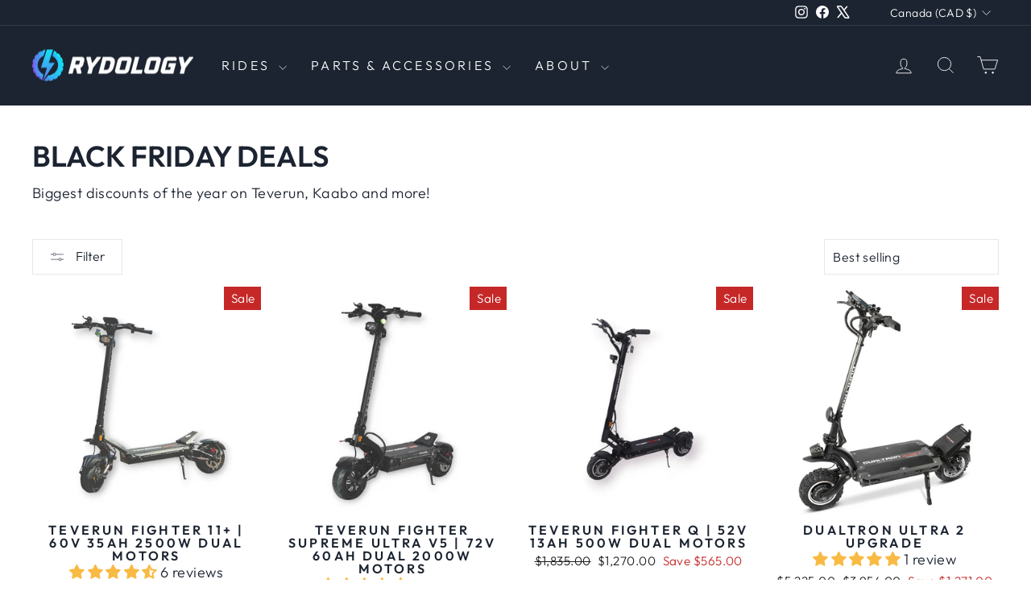

--- FILE ---
content_type: text/css
request_url: https://www.rydology.com/cdn/shop/t/32/assets/strandy.css?v=7706436137426431501768406373
body_size: -383
content:
.slideshow-row{display:flex;flex-wrap:wrap;padding:10px 25px}.slideshow-column{width:25%;padding:0 4px}.slideshow-column img{object-fit:cover;height:100%;margin-top:8px;vertical-align:middle}.jdgm-review-widget{width:95%;margin-left:auto;margin-right:auto}.affirm-as-low-as{margin:10px 0 30px;font-size:.85em}.katapult-price-calculator{color:var(--colorTextBody);display:flex;justify-content:center;font-family:var(--typeBasePrimary),var(--typeBaseFallback);margin-bottom:10px}.katapult-price-calculator-lease{font-family:var(--typeBasePrimary),var(--typeBaseFallback)}.shopify-app-block{margin-bottom:10px}@media (min-width: 768px){.katapult-price-calculator{justify-content:flex-start}}.jdgm-widget-actions-wrapper{margin-top:16px}.product-block.product-block--price{margin-bottom:10px}#accessories-container-heading{padding-top:10px}.accessories-item input[type=checkbox]{width:15px!important;height:15px!important}.accessories-left.thumb{width:100px!important}.accessory-price{font-size:14px!important}#shopify-block-affirm_pay_over_time_messaging_product_block_R3x4qF{margin-bottom:20px}.article__body h3,.article__body h2{margin-top:30px!important}
/*# sourceMappingURL=/cdn/shop/t/32/assets/strandy.css.map?v=7706436137426431501768406373 */


--- FILE ---
content_type: text/css
request_url: https://www.rydology.com/cdn/shop/t/32/assets/katapult.css?v=169583182731794140111726368824
body_size: 634
content:
.banner-katapult-preapprove-dark-815x70{cursor:pointer;background:url(https://www.katapult.com/plugin/img/banner-katapult-preapprove-light-815x70.png) no-repeat;background-size:815px 70px;width:815px;height:70px;display:block}.banner-katapult-preapprove-dark-815x70-2{cursor:pointer;background:url(https://www.katapult.com/plugin/img/banner-katapult-preapprove-light-815x70-2.png) no-repeat;background-size:815px 70px;width:815px;height:70px;display:block}.banner-katapult-preapprove-dark-815x70-3{cursor:pointer;background:url(https://www.katapult.com/plugin/img/banner-katapult-preapprove-light-815x70-3.png) no-repeat;background-size:815px 70px;width:815px;height:70px;display:block}.banner-katapult-preapprove-light-815x70{cursor:pointer;background:url(https://www.katapult.com/plugin/img/banner-katapult-preapprove-light-815x70.png) no-repeat;background-size:815px 70px;width:815px;height:70px;display:block}.banner-katapult-preapprove-light-815x70-2{cursor:pointer;background:url(https://www.katapult.com/plugin/img/banner-katapult-preapprove-light-815x70-2.png) no-repeat;background-size:815px 70px;width:815px;height:70px;display:block}.banner-katapult-preapprove-light-815x70-3{cursor:pointer;background:url(https://www.katapult.com/plugin/img/banner-katapult-preapprove-light-815x70-3.png) no-repeat;background-size:815px 70px;width:815px;height:70px;display:block}.banner-katapult-preapprove-light-728x90{cursor:pointer;background:url(https://www.katapult.com/plugin/img/banner-katapult-preapprove-light-728x90.png) no-repeat;background-size:728px 90px;width:728px;height:90px;display:block}.banner-katapult-preapprove-light-728x90-2{cursor:pointer;background:url(https://www.katapult.com/plugin/img/banner-katapult-preapprove-light-728x90-2.png) no-repeat;background-size:728px 90px;width:728px;height:90px;display:block}.banner-katapult-preapprove-light-728x90-3{cursor:pointer;background:url(https://www.katapult.com/plugin/img/banner-katapult-preapprove-light-728x90-3.png) no-repeat;background-size:728px 90px;width:728px;height:90px;display:block}.banner-katapult-preapprove-dark-728x90{cursor:pointer;background:url(https://www.katapult.com/plugin/img/banner-katapult-preapprove-light-728x90.png) no-repeat;background-size:728px 90px;width:728px;height:90px;display:block}.banner-katapult-preapprove-dark-728x90-2{cursor:pointer;background:url(https://www.katapult.com/plugin/img/banner-katapult-preapprove-light-728x90-2.png) no-repeat;background-size:728px 90px;width:728px;height:90px;display:block}.banner-katapult-preapprove-dark-728x90-3{cursor:pointer;background:url(https://www.katapult.com/plugin/img/banner-katapult-preapprove-light-728x90-3.png) no-repeat;background-size:728px 90px;width:728px;height:90px;display:block}.banner-katapult-preapprove-light-300x250{cursor:pointer;background:url(https://www.katapult.com/plugin/img/banner-katapult-preapprove-light-300x250.png) no-repeat;background-size:300px 250px;width:300px;height:250px;display:block}.banner-katapult-preapprove-light-300x250-2{cursor:pointer;background:url(https://www.katapult.com/plugin/img/banner-katapult-preapprove-light-300x250-2.png) no-repeat;background-size:300px 250px;width:300px;height:250px;display:block}.banner-katapult-preapprove-light-300x250-3{cursor:pointer;background:url(https://www.katapult.com/plugin/img/banner-katapult-preapprove-light-300x250-3.png) no-repeat;background-size:300px 250px;width:300px;height:250px;display:block}.banner-katapult-preapprove-dark-300x250{cursor:pointer;background:url(https://www.katapult.com/plugin/img/banner-katapult-preapprove-light-300x250.png) no-repeat;background-size:300px 250px;width:300px;height:250px;display:block}.banner-katapult-preapprove-dark-300x250-2{cursor:pointer;background:url(https://www.katapult.com/plugin/img/banner-katapult-preapprove-light-300x250-2.png) no-repeat;background-size:300px 250px;width:300px;height:250px;display:block}.banner-katapult-preapprove-dark-300x250-3{cursor:pointer;background:url(https://www.katapult.com/plugin/img/banner-katapult-preapprove-light-300x250-3.png) no-repeat;background-size:300px 250px;width:300px;height:250px;display:block}.banner-katapult-preapprove-light-200x200{cursor:pointer;background:url(https://www.katapult.com/plugin/img/banner-katapult-preapprove-light-200x200.png) no-repeat;background-size:200px 200px;width:200px;height:200px;display:block}.banner-katapult-preapprove-light-200x200-2{cursor:pointer;background:url(https://www.katapult.com/plugin/img/banner-katapult-preapprove-light-200x200-2.png) no-repeat;background-size:200px 200px;width:200px;height:200px;display:block}.banner-katapult-preapprove-light-200x200-3{cursor:pointer;background:url(https://www.katapult.com/plugin/img/banner-katapult-preapprove-light-200x200-3.png) no-repeat;background-size:200px 200px;width:200px;height:200px;display:block}.banner-katapult-preapprove-dark-200x200{cursor:pointer;background:url(https://www.katapult.com/plugin/img/banner-katapult-preapprove-light-200x200.png) no-repeat;background-size:200px 200px;width:200px;height:200px;display:block}.banner-katapult-preapprove-dark-200x200-2{cursor:pointer;background:url(https://www.katapult.com/plugin/img/banner-katapult-preapprove-light-200x200-2.png) no-repeat;background-size:200px 200px;width:200px;height:200px;display:block}.banner-katapult-preapprove-dark-200x200-3{cursor:pointer;background:url(https://www.katapult.com/plugin/img/banner-katapult-preapprove-light-200x200-3.png) no-repeat;background-size:200px 200px;width:200px;height:200px;display:block}.banner-katapult-preapprove-dark-180x286{cursor:pointer;background:url(https://www.katapult.com/plugin/img/banner-katapult-preapprove-light-180x286.png) no-repeat;background-size:180px 286px;width:180px;height:286px;display:block}.banner-katapult-preapprove-dark-180x286-2{cursor:pointer;background:url(https://www.katapult.com/plugin/img/banner-katapult-preapprove-light-180x286-2.png) no-repeat;background-size:180px 286px;width:180px;height:286px;display:block}.banner-katapult-preapprove-dark-180x286-3{cursor:pointer;background:url(https://www.katapult.com/plugin/img/banner-katapult-preapprove-light-180x286-3.png) no-repeat;background-size:180px 286px;width:180px;height:286px;display:block}.banner-katapult-preapprove-light-180x286{cursor:pointer;background:url(https://www.katapult.com/plugin/img/banner-katapult-preapprove-light-180x286.png) no-repeat;background-size:180px 286px;width:180px;height:286px;display:block}.banner-katapult-preapprove-light-180x286-2{cursor:pointer;background:url(https://www.katapult.com/plugin/img/banner-katapult-preapprove-light-180x286-2.png) no-repeat;background-size:180px 286px;width:180px;height:286px;display:block}.banner-katapult-preapprove-light-180x286-3{cursor:pointer;background:url(https://www.katapult.com/plugin/img/banner-katapult-preapprove-light-180x286-3.png) no-repeat;background-size:180px 286px;width:180px;height:286px;display:block}.banner-katapult-about-612x438{cursor:pointer;background:url(https://www.katapult.com/plugin/img/banner-katapult-about-612x438.png) no-repeat;background-size:612px 438px;width:612px;height:438px;display:block}.banner-katapult-about-dark-612x438{cursor:pointer;background:url(https://www.katapult.com/plugin/img/banner-katapult-about-dark-612x438.png) no-repeat;background-size:612px 438px;width:612px;height:438px;display:block}.btn-katapult-preapprove{cursor:pointer;background:url(https://www.katapult.com/plugin/img/btn-katapult-preapprove.png) no-repeat;background-size:154px 78px;background-position:0 -3px;width:154px;height:36px;display:block}.btn-katapult-preapprove:hover{background-position:0 -39px}.btn-katapult-preapprove-medium{cursor:pointer;background:url(https://www.katapult.com/plugin/img/btn-katapult-preapprove-medium.png) no-repeat;background-size:184px 88px;background-position:0 -3px;width:184px;height:42px;display:block}.btn-katapult-preapprove-medium:hover{background-position:0 -44px}.btn-katapult-preapprove-large{cursor:pointer;background:url(https://www.katapult.com/plugin/img/btn-katapult-preapprove-large.png) no-repeat;background-size:216px 102px;background-position:0 -3px;width:216px;height:49px;display:block}.btn-katapult-preapprove-large:hover{background-position:0 -51px}.btn-katapult-preapprove-dark{cursor:pointer;background:url(https://www.katapult.com/plugin/img/btn-katapult-preapprove-dark.png) no-repeat;background-size:154px 78px;background-position:0 -3px;width:154px;height:36px;display:block}.btn-katapult-preapprove-dark:hover{background-position:0 -39px}.btn-katapult-preapprove-dark-medium{cursor:pointer;background:url(https://www.katapult.com/plugin/img/btn-katapult-preapprove-dark-medium.png) no-repeat;background-size:184px 88px;background-position:0 -3px;width:184px;height:42px;display:block}.btn-katapult-preapprove-dark-medium:hover{background-position:0 -44px}.btn-katapult-preapprove-dark-large{cursor:pointer;background:url(https://www.katapult.com/plugin/img/btn-katapult-preapprove-dark-large.png) no-repeat;background-size:216px 102px;background-position:0 -3px;width:216px;height:49px;display:block}.btn-katapult-preapprove-dark-large:hover{background-position:0 -51px}.btn-katapult-preapprove-static{cursor:pointer;background:url(https://www.katapult.com/plugin/img/btn-katapult-preapprove-static.png) no-repeat;background-size:165px 42px;width:165px;height:42px;display:block}.btn-katapult-preapprove-static-medium{cursor:pointer;background:url(https://www.katapult.com/plugin/img/btn-katapult-preapprove-static-medium.png) no-repeat;background-size:184px 46px;width:184px;height:46px;display:block}.btn-katapult-preapprove-static-large{cursor:pointer;background:url(https://www.katapult.com/plugin/img/btn-katapult-preapprove-static-large.png) no-repeat;background-size:216px 53px;width:216px;height:53px;display:block}.btn-katapult-preapprove-static-dark{cursor:pointer;background:url(https://www.katapult.com/plugin/img/btn-katapult-preapprove-static-dark.png) no-repeat;background-size:165px 42px;width:165px;height:42px;display:block}.btn-katapult-preapprove-static-dark-medium{cursor:pointer;background:url(https://www.katapult.com/plugin/img/btn-katapult-preapprove-static-dark-medium.png) no-repeat;background-size:184px 46px;width:184px;height:46px;display:block}.btn-katapult-preapprove-static-dark-large{cursor:pointer;background:url(https://www.katapult.com/plugin/img/btn-katapult-preapprove-static-dark-large.png) no-repeat;background-size:216px 53px;width:216px;height:53px;display:block}.btn-katapult-checkout{cursor:pointer;background:url(https://www.katapult.com/plugin/img/btn-katapult-checkout.png) no-repeat;background-size:151px 36px;width:151px;height:36px;display:block}.btn-katapult-checkout-bigger{cursor:pointer;background:url(https://www.katapult.com/plugin/img/btn-katapult-checkout-bigger.png) no-repeat;background-size:448px 78px;width:448px;height:78px;display:block}.katapult-price-calculator{font-family:Open Sans,Open Sans,Arial,sans-serif;text-align:left}.katapult-price-calculator .katapult-price-calculator-logo{background:url(https://www.katapult.com/plugin/img/katapult-logo.svg) no-repeat;width:65px;height:16px;cursor:pointer}.katapult-price-calculator .katapult-flex{display:-webkit-box;display:-ms-flexbox;display:flex;-webkit-box-align:end;-ms-flex-align:end;align-items:flex-end}.katapult-price-calculator .katapult-price-calculator-lease{font-weight:300;font-size:14px;line-height:16px;color:#131340}.katapult-price-calculator .katapult-price-calculator-pay{color:#212529;font-size:15px;line-height:18px;font-weight:600}.katapult-price-calculator .katapult-price-calculator-price{color:#ec5370;text-decoration:none;font-weight:600;font-size:15px;line-height:18px}.katapult-price-calculator .katapult-price-calculator-learn-more,.katapult-price-calculator .katapult-price-calculator-pre-approve{color:#ed5370;font-weight:600;font-size:10px;line-height:18px;text-decoration:none}.katapult-price-calculator .btn-katapult-price-calculator{cursor:pointer}.katapult-price-calculator-dark .katapult-price-calculator-lease,.katapult-price-calculator-dark .katapult-price-calculator-pay{color:#fff}#banner-zibby-html{display:-webkit-box;display:-ms-flexbox;display:flex;-webkit-box-orient:vertical;-webkit-box-direction:normal;-ms-flex-direction:column;flex-direction:column;width:616px;background:#fff;border:1px solid #aaa;-webkit-box-sizing:border-box;box-sizing:border-box}@-webkit-keyframes fadeInOverlay{0%{opacity:0}to{opacity:.65}}@keyframes fadeInOverlay{0%{opacity:0}to{opacity:.65}}.zby-overlay{width:100%;height:100%;z-index:10000;background:#000;opacity:0;position:fixed;-webkit-animation:fadeInOverlay .25s ease-in-out forwards;animation:fadeInOverlay .25s ease-in-out forwards}.zby-container{z-index:99999999999;display:block;background:0 0;border:0 none transparent;overflow-x:hidden;overflow-y:auto;visibility:visible;margin:0;padding:0;-webkit-tap-highlight-color:transparent;position:fixed;width:100%;height:100%;top:0;left:0}.zby-container iframe{opacity:0;-webkit-transform:scale(.98);-ms-transform:scale(.98);transform:scale(.98);-webkit-transition:all .25s ease-in-out;-o-transition:all .25s ease-in-out;transition:all .25s ease-in-out}.zby-container iframe.loaded{opacity:1;-webkit-transform:scale(1);-ms-transform:scale(1);transform:scale(1);-webkit-transition:all .25s ease-in-out;-o-transition:all .25s ease-in-out;transition:all .25s ease-in-out}body.zby-overlay-opened{overflow:hidden!important;position:fixed!important}@media only screen and (min-device-width:1024px){body.zby-overlay-opened{position:relative!important}}
/*# sourceMappingURL=/cdn/shop/t/32/assets/katapult.css.map?v=169583182731794140111726368824 */
